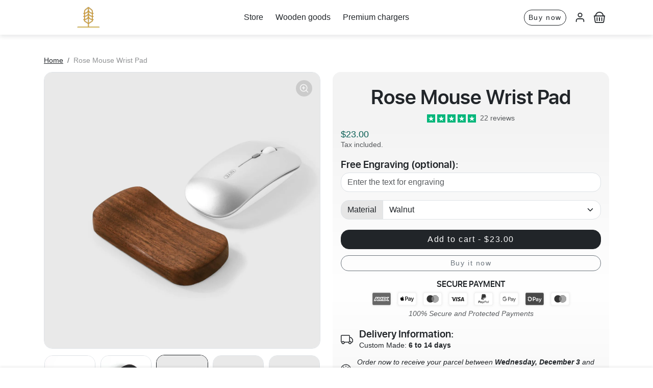

--- FILE ---
content_type: text/css
request_url: https://craft-kitties.com/cdn/shop/t/28/assets/custom.css?v=58013027858565158311756888617
body_size: -635
content:
/*# sourceMappingURL=/cdn/shop/t/28/assets/custom.css.map?v=58013027858565158311756888617 */


--- FILE ---
content_type: text/javascript; charset=utf-8
request_url: https://craft-kitties.com/products/rose-mouse-wrist-pad.js
body_size: 1671
content:
{"id":7628495356091,"title":"Rose Mouse Wrist Pad","handle":"rose-mouse-wrist-pad","description":"\u003cp\u003e\u003cspan data-mce-fragment=\"1\"\u003eConstructed from a solid piece of hardwood, each wrist-rest showcases the wood’s original grain. To ensure it’s secure on your desktop, the bottom of the wrist-rest is equipped with rubber pads. Sanded smooth around the edges and protected with a clear finish, the wrist-rest features a contoured construction for increased comfort.\u003c\/span\u003e\u003c\/p\u003e\n\u003cdiv class=\"DescriptionSection__section_heading__1Jx8S\"\u003e\n\u003ch2 class=\"Text__text__PazWx Text__type--title-1__jG0Hs\"\u003eSPECS\u003c\/h2\u003e\n\u003c\/div\u003e\n\u003cdiv class=\"Text__text__PazWx Text__type--body__obVo_\"\u003e\n\u003cdiv class=\"DetailSection__detail_list__3iB0n\"\u003e\n\u003cul\u003e\n\u003cli\u003eRoyal Glam\u003c\/li\u003e\n\u003cli\u003eMaterials: Black walnut\u003c\/li\u003e\n\u003cli\u003eDimensions: 5 x 2.5 in (12.7 x 6.4 cm)\u003c\/li\u003e\n\u003c\/ul\u003e\n\u003ch4\u003e\u003c\/h4\u003e\n\u003c\/div\u003e\n\u003c\/div\u003e","published_at":"2022-10-20T23:25:02+08:00","created_at":"2022-08-25T14:58:04+08:00","vendor":"CraftKitties","type":"","tags":[],"price":2300,"price_min":2300,"price_max":2300,"available":true,"price_varies":false,"compare_at_price":null,"compare_at_price_min":0,"compare_at_price_max":0,"compare_at_price_varies":false,"variants":[{"id":43274439426235,"title":"Walnut","option1":"Walnut","option2":null,"option3":null,"sku":"M03-120F-G01R1","requires_shipping":true,"taxable":false,"featured_image":{"id":33430096609467,"product_id":7628495356091,"position":8,"created_at":"2022-08-25T14:58:20+08:00","updated_at":"2022-10-20T23:47:48+08:00","alt":null,"width":2048,"height":2048,"src":"https:\/\/cdn.shopify.com\/s\/files\/1\/0506\/3717\/7019\/products\/Walnut-Wooden-Mouse-Wrist-Pad-1_dcfeb431-32d0-49a8-b057-8a34598feda7.jpg?v=1666280868","variant_ids":[43274439426235]},"available":true,"name":"Rose Mouse Wrist Pad - Walnut","public_title":"Walnut","options":["Walnut"],"price":2300,"weight":0,"compare_at_price":null,"inventory_management":"shopify","barcode":null,"featured_media":{"alt":null,"id":25764708548795,"position":8,"preview_image":{"aspect_ratio":1.0,"height":2048,"width":2048,"src":"https:\/\/cdn.shopify.com\/s\/files\/1\/0506\/3717\/7019\/products\/Walnut-Wooden-Mouse-Wrist-Pad-1_dcfeb431-32d0-49a8-b057-8a34598feda7.jpg?v=1666280868"}},"requires_selling_plan":false,"selling_plan_allocations":[]},{"id":43274439459003,"title":"Red Oak","option1":"Red Oak","option2":null,"option3":null,"sku":"M03-120F-G02R1","requires_shipping":true,"taxable":false,"featured_image":{"id":33430096543931,"product_id":7628495356091,"position":9,"created_at":"2022-08-25T14:58:19+08:00","updated_at":"2022-10-20T23:47:48+08:00","alt":"Red-Oak-Wooden-Mouse-Wrist-Pad","width":2048,"height":2048,"src":"https:\/\/cdn.shopify.com\/s\/files\/1\/0506\/3717\/7019\/products\/Red-Oak-Wooden-Mouse-Wrist-Pad-1_709c53b7-b462-436d-a426-241a884e1d9d.jpg?v=1666280868","variant_ids":[43274439459003]},"available":true,"name":"Rose Mouse Wrist Pad - Red Oak","public_title":"Red Oak","options":["Red Oak"],"price":2300,"weight":0,"compare_at_price":null,"inventory_management":"shopify","barcode":null,"featured_media":{"alt":"Red-Oak-Wooden-Mouse-Wrist-Pad","id":25764708483259,"position":9,"preview_image":{"aspect_ratio":1.0,"height":2048,"width":2048,"src":"https:\/\/cdn.shopify.com\/s\/files\/1\/0506\/3717\/7019\/products\/Red-Oak-Wooden-Mouse-Wrist-Pad-1_709c53b7-b462-436d-a426-241a884e1d9d.jpg?v=1666280868"}},"requires_selling_plan":false,"selling_plan_allocations":[]},{"id":43274439491771,"title":"Rose","option1":"Rose","option2":null,"option3":null,"sku":"M03-120F-G03R1","requires_shipping":true,"taxable":false,"featured_image":{"id":33430096904379,"product_id":7628495356091,"position":1,"created_at":"2022-08-25T14:58:21+08:00","updated_at":"2022-08-25T14:58:44+08:00","alt":"Rose-Wooden-Mouse-Wrist-Pad","width":2048,"height":2048,"src":"https:\/\/cdn.shopify.com\/s\/files\/1\/0506\/3717\/7019\/products\/Rose-Wooden-Mouse-Wrist-Pad-1_13f348d0-4b47-492c-af3c-0c5f7c4f8b27.jpg?v=1661410724","variant_ids":[43274439491771]},"available":true,"name":"Rose Mouse Wrist Pad - Rose","public_title":"Rose","options":["Rose"],"price":2300,"weight":0,"compare_at_price":null,"inventory_management":"shopify","barcode":null,"featured_media":{"alt":"Rose-Wooden-Mouse-Wrist-Pad","id":25764708843707,"position":1,"preview_image":{"aspect_ratio":1.0,"height":2048,"width":2048,"src":"https:\/\/cdn.shopify.com\/s\/files\/1\/0506\/3717\/7019\/products\/Rose-Wooden-Mouse-Wrist-Pad-1_13f348d0-4b47-492c-af3c-0c5f7c4f8b27.jpg?v=1661410724"}},"requires_selling_plan":false,"selling_plan_allocations":[]},{"id":43274439524539,"title":"Rubber","option1":"Rubber","option2":null,"option3":null,"sku":"M03-120F-G04R1","requires_shipping":true,"taxable":false,"featured_image":{"id":33430096969915,"product_id":7628495356091,"position":10,"created_at":"2022-08-25T14:58:21+08:00","updated_at":"2022-10-20T23:47:48+08:00","alt":"Rubber-Wooden-Mouse-Wrist-Pad","width":2048,"height":2048,"src":"https:\/\/cdn.shopify.com\/s\/files\/1\/0506\/3717\/7019\/products\/Rubber-Wooden-Mouse-Wrist-Pad-1_1b3d3257-78df-438b-bc5e-aafd7721d8ee.jpg?v=1666280868","variant_ids":[43274439524539]},"available":true,"name":"Rose Mouse Wrist Pad - Rubber","public_title":"Rubber","options":["Rubber"],"price":2300,"weight":0,"compare_at_price":null,"inventory_management":"shopify","barcode":null,"featured_media":{"alt":"Rubber-Wooden-Mouse-Wrist-Pad","id":25764708909243,"position":10,"preview_image":{"aspect_ratio":1.0,"height":2048,"width":2048,"src":"https:\/\/cdn.shopify.com\/s\/files\/1\/0506\/3717\/7019\/products\/Rubber-Wooden-Mouse-Wrist-Pad-1_1b3d3257-78df-438b-bc5e-aafd7721d8ee.jpg?v=1666280868"}},"requires_selling_plan":false,"selling_plan_allocations":[]}],"images":["\/\/cdn.shopify.com\/s\/files\/1\/0506\/3717\/7019\/products\/Rose-Wooden-Mouse-Wrist-Pad-1_13f348d0-4b47-492c-af3c-0c5f7c4f8b27.jpg?v=1661410724","\/\/cdn.shopify.com\/s\/files\/1\/0506\/3717\/7019\/products\/Rose-Wooden-Mouse-Wrist-Pad_abf264ed-1c59-4d10-a4d6-647df4709145.jpg?v=1661410724","\/\/cdn.shopify.com\/s\/files\/1\/0506\/3717\/7019\/products\/Walnut-Mouse-WristPad-2_9fe72fc6-e195-45e7-ac28-5366d316e58b.jpg?v=1666280868","\/\/cdn.shopify.com\/s\/files\/1\/0506\/3717\/7019\/products\/Walnut-Mouse-WristPad-1_6c62deff-8087-4196-a40b-f348f669e851.jpg?v=1666280868","\/\/cdn.shopify.com\/s\/files\/1\/0506\/3717\/7019\/products\/Walnut-Mouse-WristPad_38564518-420d-49ad-8dc9-8dedaca98503.jpg?v=1666280868","\/\/cdn.shopify.com\/s\/files\/1\/0506\/3717\/7019\/products\/Walnut-Wooden-Mouse-Wrist-Pad-3_ed303309-d457-4ffd-afac-e4e54b8c49c2.jpg?v=1666280868","\/\/cdn.shopify.com\/s\/files\/1\/0506\/3717\/7019\/products\/Walnut-Wooden-Mouse-Wrist-Pad-4_a948b24e-81ce-4603-8098-d3f874cbf4fe.jpg?v=1666280868","\/\/cdn.shopify.com\/s\/files\/1\/0506\/3717\/7019\/products\/Walnut-Wooden-Mouse-Wrist-Pad-1_dcfeb431-32d0-49a8-b057-8a34598feda7.jpg?v=1666280868","\/\/cdn.shopify.com\/s\/files\/1\/0506\/3717\/7019\/products\/Red-Oak-Wooden-Mouse-Wrist-Pad-1_709c53b7-b462-436d-a426-241a884e1d9d.jpg?v=1666280868","\/\/cdn.shopify.com\/s\/files\/1\/0506\/3717\/7019\/products\/Rubber-Wooden-Mouse-Wrist-Pad-1_1b3d3257-78df-438b-bc5e-aafd7721d8ee.jpg?v=1666280868"],"featured_image":"\/\/cdn.shopify.com\/s\/files\/1\/0506\/3717\/7019\/products\/Rose-Wooden-Mouse-Wrist-Pad-1_13f348d0-4b47-492c-af3c-0c5f7c4f8b27.jpg?v=1661410724","options":[{"name":"Material","position":1,"values":["Walnut","Red Oak","Rose","Rubber"]}],"url":"\/products\/rose-mouse-wrist-pad","media":[{"alt":"Rose-Wooden-Mouse-Wrist-Pad","id":25764708843707,"position":1,"preview_image":{"aspect_ratio":1.0,"height":2048,"width":2048,"src":"https:\/\/cdn.shopify.com\/s\/files\/1\/0506\/3717\/7019\/products\/Rose-Wooden-Mouse-Wrist-Pad-1_13f348d0-4b47-492c-af3c-0c5f7c4f8b27.jpg?v=1661410724"},"aspect_ratio":1.0,"height":2048,"media_type":"image","src":"https:\/\/cdn.shopify.com\/s\/files\/1\/0506\/3717\/7019\/products\/Rose-Wooden-Mouse-Wrist-Pad-1_13f348d0-4b47-492c-af3c-0c5f7c4f8b27.jpg?v=1661410724","width":2048},{"alt":"Rose-Wooden-Mouse-Wrist-Pad","id":25764708810939,"position":2,"preview_image":{"aspect_ratio":1.0,"height":2048,"width":2048,"src":"https:\/\/cdn.shopify.com\/s\/files\/1\/0506\/3717\/7019\/products\/Rose-Wooden-Mouse-Wrist-Pad_abf264ed-1c59-4d10-a4d6-647df4709145.jpg?v=1661410724"},"aspect_ratio":1.0,"height":2048,"media_type":"image","src":"https:\/\/cdn.shopify.com\/s\/files\/1\/0506\/3717\/7019\/products\/Rose-Wooden-Mouse-Wrist-Pad_abf264ed-1c59-4d10-a4d6-647df4709145.jpg?v=1661410724","width":2048},{"alt":null,"id":26090506387643,"position":3,"preview_image":{"aspect_ratio":1.0,"height":1024,"width":1024,"src":"https:\/\/cdn.shopify.com\/s\/files\/1\/0506\/3717\/7019\/products\/Walnut-Mouse-WristPad-2_9fe72fc6-e195-45e7-ac28-5366d316e58b.jpg?v=1666280868"},"aspect_ratio":1.0,"height":1024,"media_type":"image","src":"https:\/\/cdn.shopify.com\/s\/files\/1\/0506\/3717\/7019\/products\/Walnut-Mouse-WristPad-2_9fe72fc6-e195-45e7-ac28-5366d316e58b.jpg?v=1666280868","width":1024},{"alt":null,"id":26090506354875,"position":4,"preview_image":{"aspect_ratio":1.0,"height":1024,"width":1024,"src":"https:\/\/cdn.shopify.com\/s\/files\/1\/0506\/3717\/7019\/products\/Walnut-Mouse-WristPad-1_6c62deff-8087-4196-a40b-f348f669e851.jpg?v=1666280868"},"aspect_ratio":1.0,"height":1024,"media_type":"image","src":"https:\/\/cdn.shopify.com\/s\/files\/1\/0506\/3717\/7019\/products\/Walnut-Mouse-WristPad-1_6c62deff-8087-4196-a40b-f348f669e851.jpg?v=1666280868","width":1024},{"alt":null,"id":26090506420411,"position":5,"preview_image":{"aspect_ratio":1.0,"height":1024,"width":1024,"src":"https:\/\/cdn.shopify.com\/s\/files\/1\/0506\/3717\/7019\/products\/Walnut-Mouse-WristPad_38564518-420d-49ad-8dc9-8dedaca98503.jpg?v=1666280868"},"aspect_ratio":1.0,"height":1024,"media_type":"image","src":"https:\/\/cdn.shopify.com\/s\/files\/1\/0506\/3717\/7019\/products\/Walnut-Mouse-WristPad_38564518-420d-49ad-8dc9-8dedaca98503.jpg?v=1666280868","width":1024},{"alt":"Walnut-Wooden-Mouse-Wrist-Pad","id":25764708679867,"position":6,"preview_image":{"aspect_ratio":1.0,"height":800,"width":800,"src":"https:\/\/cdn.shopify.com\/s\/files\/1\/0506\/3717\/7019\/products\/Walnut-Wooden-Mouse-Wrist-Pad-3_ed303309-d457-4ffd-afac-e4e54b8c49c2.jpg?v=1666280868"},"aspect_ratio":1.0,"height":800,"media_type":"image","src":"https:\/\/cdn.shopify.com\/s\/files\/1\/0506\/3717\/7019\/products\/Walnut-Wooden-Mouse-Wrist-Pad-3_ed303309-d457-4ffd-afac-e4e54b8c49c2.jpg?v=1666280868","width":800},{"alt":"Walnut-Wooden-Mouse-Wrist-Pad","id":25764708712635,"position":7,"preview_image":{"aspect_ratio":1.0,"height":800,"width":800,"src":"https:\/\/cdn.shopify.com\/s\/files\/1\/0506\/3717\/7019\/products\/Walnut-Wooden-Mouse-Wrist-Pad-4_a948b24e-81ce-4603-8098-d3f874cbf4fe.jpg?v=1666280868"},"aspect_ratio":1.0,"height":800,"media_type":"image","src":"https:\/\/cdn.shopify.com\/s\/files\/1\/0506\/3717\/7019\/products\/Walnut-Wooden-Mouse-Wrist-Pad-4_a948b24e-81ce-4603-8098-d3f874cbf4fe.jpg?v=1666280868","width":800},{"alt":null,"id":25764708548795,"position":8,"preview_image":{"aspect_ratio":1.0,"height":2048,"width":2048,"src":"https:\/\/cdn.shopify.com\/s\/files\/1\/0506\/3717\/7019\/products\/Walnut-Wooden-Mouse-Wrist-Pad-1_dcfeb431-32d0-49a8-b057-8a34598feda7.jpg?v=1666280868"},"aspect_ratio":1.0,"height":2048,"media_type":"image","src":"https:\/\/cdn.shopify.com\/s\/files\/1\/0506\/3717\/7019\/products\/Walnut-Wooden-Mouse-Wrist-Pad-1_dcfeb431-32d0-49a8-b057-8a34598feda7.jpg?v=1666280868","width":2048},{"alt":"Red-Oak-Wooden-Mouse-Wrist-Pad","id":25764708483259,"position":9,"preview_image":{"aspect_ratio":1.0,"height":2048,"width":2048,"src":"https:\/\/cdn.shopify.com\/s\/files\/1\/0506\/3717\/7019\/products\/Red-Oak-Wooden-Mouse-Wrist-Pad-1_709c53b7-b462-436d-a426-241a884e1d9d.jpg?v=1666280868"},"aspect_ratio":1.0,"height":2048,"media_type":"image","src":"https:\/\/cdn.shopify.com\/s\/files\/1\/0506\/3717\/7019\/products\/Red-Oak-Wooden-Mouse-Wrist-Pad-1_709c53b7-b462-436d-a426-241a884e1d9d.jpg?v=1666280868","width":2048},{"alt":"Rubber-Wooden-Mouse-Wrist-Pad","id":25764708909243,"position":10,"preview_image":{"aspect_ratio":1.0,"height":2048,"width":2048,"src":"https:\/\/cdn.shopify.com\/s\/files\/1\/0506\/3717\/7019\/products\/Rubber-Wooden-Mouse-Wrist-Pad-1_1b3d3257-78df-438b-bc5e-aafd7721d8ee.jpg?v=1666280868"},"aspect_ratio":1.0,"height":2048,"media_type":"image","src":"https:\/\/cdn.shopify.com\/s\/files\/1\/0506\/3717\/7019\/products\/Rubber-Wooden-Mouse-Wrist-Pad-1_1b3d3257-78df-438b-bc5e-aafd7721d8ee.jpg?v=1666280868","width":2048}],"requires_selling_plan":false,"selling_plan_groups":[]}

--- FILE ---
content_type: text/javascript
request_url: https://craft-kitties.com/cdn/shop/t/28/assets/collection.js?v=28403890099244665381756888617
body_size: 1322
content:
const reloadCollection=async()=>{const productListing=document.querySelector(".collection .product-listing");productListing&&(productListing.style.opacity="0.2"),window.scrollTo({top:0,behavior:"smooth"});const htmlContent=await(await fetch(window.location.href)).text(),updatedDocument=new DOMParser().parseFromString(htmlContent,"text/html"),updatedCollection=updatedDocument.querySelector(".collection");updatedCollection&&(document.querySelector(".collection")?.replaceWith(updatedCollection),productListing.style.opacity="1"),updateUIComponents(updatedDocument),document.querySelectorAll('.collection [data-bs-toggle="popover"]').forEach(el=>{bootstrap.Popover.getOrCreateInstance(el)}),window.dispatchEvent(new CustomEvent("onCollectionShopiwebUpdate"))},updateUIComponents=updatedDocument=>{document.querySelectorAll("#offcanvas-filters .collapse-inner").forEach(collapse=>{const collapseId=collapse.closest(".collapse").getAttribute("id"),newCollapseContent=updatedDocument.querySelector(`#offcanvas-filters #${collapseId} .collapse-inner`);newCollapseContent&&collapse.replaceWith(newCollapseContent)}),["#offcanvas-filters .offcanvas-footer","#offcanvas-filters .btn-filters-clear-all",'#offcanvas-filters [name="sort_by"]'].forEach(selector=>{const newElement=updatedDocument.querySelector(selector);document.querySelector(selector)?.replaceWith(newElement)})},updateUrlWithQueryParams=form=>{const params=new URLSearchParams(new FormData(form)),newUrl=`${window.location.pathname}?${params.toString()}`;window.history.replaceState({},"",newUrl)};window.onChangeCollectionFilter=async inputElement=>{const form=inputElement.closest("form");updateUrlWithQueryParams(form),await reloadCollection()};const setupPriceFilterListeners=()=>{document.querySelectorAll(".filter-amounts input").forEach(input=>{input.addEventListener("input",window.debounce(async()=>{updateUrlWithQueryParams(input.closest("form")),await reloadCollection()},750))})};setupPriceFilterListeners(),window.addEventListener("onCollectionShopiwebUpdate",setupPriceFilterListeners),window.onClickFiltersViewMore=button=>{button.closest(".collapse").querySelectorAll(".form-check").forEach(check=>{check.removeAttribute("hidden")}),button.remove()},window.onClickClearAllFilters=async button=>{const sortValue=button.closest("form").querySelector('[name="sort_by"]').value,params=new URLSearchParams;params.set("sort_by",sortValue),window.history.replaceState({},"",`${window.location.pathname}?${params.toString()}`),await reloadCollection()};const initializePriceFilterSliders=()=>{document.querySelectorAll(".amount-selection-slider").forEach(slider=>{const minValueField=slider.closest("form").querySelector('[name="filter.v.price.gte"]'),maxValueField=slider.closest("form").querySelector('[name="filter.v.price.lte"]');slider.noUiSlider&&slider.noUiSlider.destroy(),noUiSlider.create(slider,{start:[Number(slider.dataset.minValue),Number(slider.dataset.maxValue)],connect:!0,range:{min:Number(slider.dataset.rangeMin),max:Number(slider.dataset.rangeMax)}}),slider.noUiSlider.on("update",values=>{minValueField.value=values[0],maxValueField.value=values[1]}),slider.noUiSlider.on("change",()=>{minValueField.dispatchEvent(new Event("input")),maxValueField.dispatchEvent(new Event("input"))})})};initializePriceFilterSliders(),window.addEventListener("onCollectionShopiwebUpdate",initializePriceFilterSliders);const updateQueryParameters=(key,value)=>{const params=new URLSearchParams(window.location.search);return params.set(key,value),`${window.location.pathname}?${params.toString()}`};window.onChangeCollectionSortBy=sortByValue=>{const updatedUrl=updateQueryParameters("sort_by",sortByValue);window.history.replaceState({},"",updatedUrl),reloadCollection()};const showLoadingIndicator=button=>{button.style.width=`${button.offsetWidth+2}px`,button.style.height=`${button.offsetHeight+2}px`,button.innerHTML=`
        <div class="spinner-border mx-auto spinner-border-sm" style="width: 1.2rem; height: 1.2rem" role="status">
            <span class="visually-hidden">En attente...</span>
        </div>
    `},updateCollectionContent=async(button,direction)=>{const url=button.dataset[direction+"Url"];window.history.replaceState({},"",url);const data=await(await fetch(window.location.href)).text(),newDocument=new DOMParser().parseFromString(data,"text/html"),productListSelector=".collection .product-listing",productListHtml=newDocument.querySelector(productListSelector).innerHTML,insertMethod=direction==="next"?"beforeend":"afterbegin";document.querySelector(productListSelector).insertAdjacentHTML(insertMethod,productListHtml),document.querySelector("#paging-collection").replaceWith(newDocument.querySelector("#paging-collection")),document.querySelectorAll('.collection [data-bs-toggle="popover"]').forEach(el=>{bootstrap.Popover.getOrCreateInstance(el)}),window.dispatchEvent(new CustomEvent("onCollectionShopiwebUpdate"))};window.onClickCollectionLoadMore=async(button,event)=>{event.preventDefault(),showLoadingIndicator(button),await updateCollectionContent(button,"next")},window.onClickCollectionLoadPrevious=async(button,event)=>{event.preventDefault(),showLoadingIndicator(button),await updateCollectionContent(button,"previous")};const initializeAutoPagination=()=>{const pagination=document.querySelector("#paging-collection");if(!pagination)return;const observerOptions={threshold:0,rootMargin:"0px 0px -100px 0px"};new IntersectionObserver(entries=>{entries.forEach(entry=>{if(entry.isIntersecting){const loadMoreButton=pagination.querySelector(".button-loading-more");loadMoreButton&&loadMoreButton.click()}})},observerOptions).observe(pagination)};initializeAutoPagination(),window.addEventListener("onCollectionShopiwebUpdate",initializeAutoPagination);const toggleStickyUtilitiesBar=()=>{const utilitiesBar=document.querySelector("#collection-controls");if(!utilitiesBar)return;const navbarHeight=document.querySelector('[id*="__navbar"].sticky-top')?.clientHeight||0,announcementBarHeight=document.querySelector('[id*="__announcement-bar"].sticky-top')?.clientHeight||0,stickyTriggerHeight=700,adjustStickyStatus=()=>{window.scrollY>stickyTriggerHeight?(utilitiesBar.classList.add("sticky-top"),utilitiesBar.style.top=`${navbarHeight+announcementBarHeight}px`,setTimeout(()=>utilitiesBar.classList.add("show"),200)):(utilitiesBar.classList.remove("show"),setTimeout(()=>{utilitiesBar.classList.remove("sticky-top"),utilitiesBar.style.top="0"},200))},throttledAdjust=window.throttle(adjustStickyStatus,200);document.addEventListener("scroll",throttledAdjust),setInterval(()=>{window.scrollY<50&&(utilitiesBar.classList.remove("sticky-top","show"),utilitiesBar.style.top="0")},1e3)};toggleStickyUtilitiesBar(),window.addEventListener("onCollectionShopiwebUpdate",()=>{setTimeout(toggleStickyUtilitiesBar,1e3)}),window.showCompleteSwatchSet=(triggerButton,event)=>{triggerButton.closest(".color-swatches").querySelectorAll("li").forEach(swatch=>{swatch.removeAttribute("hidden")}),triggerButton.remove()};const initializeCollectionBanners=()=>{const productListing=document.querySelector(".collection .product-listing");productListing&&document.querySelectorAll(".collection-card").forEach(b=>{const injectionIndex=Number(b.dataset.inject)-1,targetItem=productListing.children[injectionIndex];targetItem&&targetItem.insertAdjacentElement("beforebegin",b)})};initializeCollectionBanners(),document.addEventListener("shopify:section:load",event=>{event.target.querySelector(".collection-card")&&initializeCollectionBanners()});
//# sourceMappingURL=/cdn/shop/t/28/assets/collection.js.map?v=28403890099244665381756888617


--- FILE ---
content_type: image/svg+xml
request_url: https://craft-kitties.com/cdn/shop/files/Logo_svg_1.svg?height=104&v=1758018757
body_size: 52022
content:
<svg xmlns="http://www.w3.org/2000/svg" xmlns:xlink="http://www.w3.org/1999/xlink" width="336" zoomAndPan="magnify" viewBox="0 0 252 74.999997" height="100" preserveAspectRatio="xMidYMid meet" version="1.0"><defs><filter x="0%" y="0%" width="100%" height="100%" id="219c959fb9"><feColorMatrix values="0 0 0 0 1 0 0 0 0 1 0 0 0 0 1 0 0 0 1 0" color-interpolation-filters="sRGB"></feColorMatrix></filter><filter x="0%" y="0%" width="100%" height="100%" id="edeca149e9"><feColorMatrix values="0 0 0 0 1 0 0 0 0 1 0 0 0 0 1 0.2126 0.7152 0.0722 0 0" color-interpolation-filters="sRGB"></feColorMatrix></filter><clipPath id="a5119e0288"><path d="M 93 7.5 L 159 7.5 L 159 67.5 L 93 67.5 Z M 93 7.5" clip-rule="nonzero"></path></clipPath><image x="0" y="0" width="400" xlink:href="[data-uri]" id="14b2756f12" height="400" preserveAspectRatio="xMidYMid meet"></image><mask id="4ddf0e967f"><g filter="url(#219c959fb9)"><g filter="url(#edeca149e9)" transform="matrix(0.166875, 0, 0, 0.166875, 92.502588, 4.186002)"><image x="0" y="0" width="400" xlink:href="[data-uri]" height="400" preserveAspectRatio="xMidYMid meet"></image></g></g></mask><image x="0" y="0" width="400" xlink:href="[data-uri]" id="94f2bf5745" height="400" preserveAspectRatio="xMidYMid meet"></image></defs><g clip-path="url(#a5119e0288)"><g mask="url(#4ddf0e967f)"><g transform="matrix(0.166875, 0, 0, 0.166875, 92.502588, 4.186002)"><image x="0" y="0" width="400" xlink:href="[data-uri]" height="400" preserveAspectRatio="xMidYMid meet"></image></g></g></g></svg>

--- FILE ---
content_type: text/javascript
request_url: https://craft-kitties.com/cdn/shop/t/28/assets/custom.js?v=96677771375636128231756888618
body_size: -621
content:
//# sourceMappingURL=/cdn/shop/t/28/assets/custom.js.map?v=96677771375636128231756888618


--- FILE ---
content_type: application/x-javascript
request_url: https://app.cart-bot.net/public/status/shop/craftkitties.myshopify.com.js?1764531518
body_size: -297
content:
var giftbee_settings_updated='1717485764c';